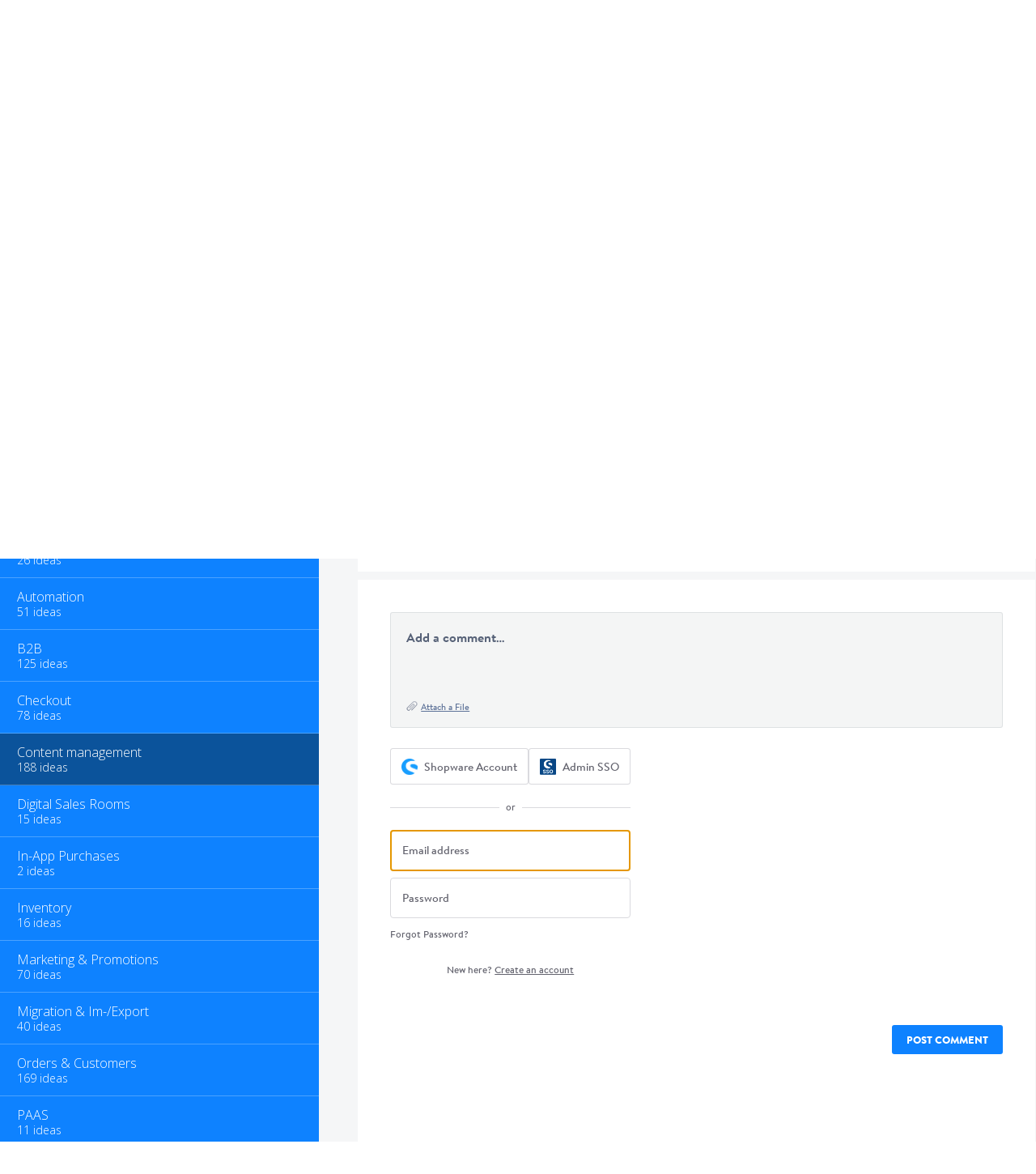

--- FILE ---
content_type: text/html; charset=utf-8
request_url: https://feedback.shopware.com/forums/942607-shopware-6-product-feedback-ideas/suggestions/46874254-no-space-between-unfilled-content-blocks-in-the-fr
body_size: 14371
content:
<!DOCTYPE html>
<html lang="en" class="ltr site3">
<head><script>(function(w,i,g){w[g]=w[g]||[];if(typeof w[g].push=='function')w[g].push(i)})
(window,'G-0FDHJSJLBY','google_tags_first_party');</script><script async src="/0u78/"></script>
			<script>
				window.dataLayer = window.dataLayer || [];
				function gtag(){dataLayer.push(arguments);}
				gtag('js', new Date());
				gtag('set', 'developer_id.dYzg1YT', true);
				gtag('config', 'G-0FDHJSJLBY');
			</script>
			
  <meta http-equiv="X-UA-Compatible" content="IE=Edge,chrome=1">
  <meta charset="utf-8">
  <title>No space between unfilled content blocks in the frontend – Have an idea? Share it!</title>
  <meta name="viewport" content="width=device-width, initial-scale=1">
  <meta name="csrf-param" content="authenticity_token" />
<meta name="csrf-token" content="ly5OxeVaUdszDmxcVfnNCQu9I_BUA2VFDp1wAplaL0MVlh2obPwX55LzMD51GKuQjWnItgYutQ4G7qUunTvwEQ" />
    <link rel="canonical" href="https://feedback.shopware.com/forums/942607-shopware-6-product-feedback-ideas/suggestions/46874254-no-space-between-unfilled-content-blocks-in-the-fr" />

    <script type="text/javascript">
    (function(window) {
      var methods = ['log', 'dir', 'trace'];
      
      if (typeof window.console === 'undefined') {
        window.console = {};
      }
      
      for (var i in methods) {
        if (!(methods[i] in window.console)) {          
          window.console[methods[i]] = function() {};
        }
      }
      
    }(window));    
  </script>

  <script>
    window.UserVoice || (window.UserVoice = []);
  </script>

    <link rel="alternate" type="application/json+oembed" href="https://feedback.shopware.com/api/v1/oembed.json?url=https%3A%2F%2Ffeedback.shopware.com%2Fforums%2F942607-shopware-6-product-feedback-ideas%2Fsuggestions%2F46874254-no-space-between-unfilled-content-blocks-in-the-fr" title="No space between unfilled content blocks in the frontend" />
  <link rel="alternate" type="text/xml+oembed" href="https://feedback.shopware.com/api/v1/oembed.xml?url=https%3A%2F%2Ffeedback.shopware.com%2Fforums%2F942607-shopware-6-product-feedback-ideas%2Fsuggestions%2F46874254-no-space-between-unfilled-content-blocks-in-the-fr" title="No space between unfilled content blocks in the frontend" />

  <meta property="og:title" content="No space between unfilled content blocks in the frontend"/>
  <meta property="og:description" content="We sometimes have the same layouts selected as templates in some categories. In a few category pages content blocks are not filled. But then there are big gaps. So if the content is empty, the space between the blocks should decrease automatically."/>
  <meta property="og:type" content="article"/>
  <meta property="og:url" content="https://feedback.shopware.com/forums/942607-shopware-6-product-feedback-ideas/suggestions/46874254-no-space-between-unfilled-content-blocks-in-the-fr"/>
  <meta property="og:image" content="https://s3.amazonaws.com/uploads.uservoice.com/logo/design_setting/843751/original/shopware_logo_blue-RGB_HOR.png?1669274336"/>
  <meta property="og:site_name" content="Have an idea? Share it!"/>


  

  <!--[if lt IE 7]>
    <link rel="stylesheet" href="https://assets.uvcdn.com/pkg/clients/site2/ie-6f6256efa8fcab0da2c5c83d6ccddaabe16fdd607b4f9e01ad9efe887b491c11.css" media="screen" />
  <![endif]-->

  <!--[if lt IE 9]>
    <script src="https://assets.uvcdn.com/pkg/clients/site2/lt_IE_9-5d621b8b38991dde7ef0c335fc7cc90426c625e325949517b23be2141b721a05.js"></script>
  <![endif]-->

  <style type="text/css">

  /*
  -----------------------------------------------------------
    Link color
  -----------------------------------------------------------
  */

  .uvCustomLink-color,
  a,
  .uvHelp,
  .uvTabSelect,
  .uvTab-dropdown .uvFieldPlaceholder,
  .uvModule-session .vcard .uvRememberMe a,
  .uvModule-session .uvModuleSection-signin a,
  .uvBreadcrumbs,
  .uvStyle-linkArrow {
    color: #0f76de;
  }

  .uvCustomLink-background,
  .uvTab-selected,
  .uvTab-selected .uvFieldSelect,
  .uvPagination .current {
    background-color: #0f76de;
  }

  /*
  -----------------------------------------------------------
    Primary color
  -----------------------------------------------------------
  */

  .uvCustomPrimary-color {
    color: #0f76de;
  }

  .uvCustomPrimary-background,
  .uvUserBadgeLabel {
    background-color: #0f76de;
  }

  /* Utility color classes */
      .color-primary {
        color: #0f76de !important;
      }
      .color-primary-bg {
        background-color: #0f76de !important;
      }
      .color-primary-border {
        border-color: #0f76de !important;
      }
      .color-secondary {
        color: #0f76de !important;
      }
      .color-secondary-bg {
        background-color: #0f76de !important;
      }
      .color-secondary-border {
        border-color: #0f76de !important;
      }
      .color-link {
        color: #0f76de !important;
      }
      .color-link-bg {
        background-color: #0f76de !important;
      }
      .color-link-border {
        border-color: #0f76de !important;
      }
      .color-background {
        color: #0f76de !important;
      }
      .color-background-bg {
        background-color: #0f76de !important;
      }
      .color-background-border {
        border-color: #0f76de !important;
      }

  .uvNavList .uvListItem-forum,
  .uvModule-session .uvUserNav a {
    color: #0f76de;
  }

  .uvStyle-button,
  .uv-article-page .uvSidebar .uvModule-helpdesk,
  .uvTab-selected,
  .uvField-votesXXX .uvField-votesXXX-selected,
  .uvField-votesXXX input[type=radio]:checked + label {
    background: #0f76de;
  }

  .uvIdeaVoteFormTrigger .uvIdeaVoteFormTriggerState-you_voted,
  .uvList-categories .uvListItem-categoriesTitle,
  .uvList-categories .uvListItem a {
    background: #169eff;
  }

  .impScoreButton.selected {
    background: #0f76de;
  }

  .uvStyle-button.uvIdeaVoteButtons-removevotes,
  .uvPagination a,
  .uvPagination span,
  .uvPagination em,
  .uvPagination .disabled,
  .uvIdeaVoteCount,
  .uvIdeaVoteCount strong,
  .uvIdeaTitle,
  .uvTab:hover,
  .uvTab:active,
  .uvTab:focus,
  .typeset h1,
  .typeset h2,
  .typeset h3,
  .typeset h4,
  .typeset h5,
  .uv-helpdesk-page .uvKbTopicTitle a {
    border-color: #0f76de;
  }

  .uv-helpdesk-page .uvKbTopic,
  .uvFaqList, .uvFaq,
  .uvIdea-show,
  .uvForumCreateIdea {
    border-color: #0f76de;
  }

  .forum-target:hover .forum-arrow, .forum-arrow::before,
  .forum-target:hover {
    color: #169eff;
    border-color: #169eff;
  }

  .uvStyle-button:hover {
    background-color: rgba(15,118,222,0.9);
  }

  .uvList-categories .uvListItem a:hover,
  .uvList-categories .uvListItem a:active,
  .uvList-categories .uvListItem a:focus,
  .uvList-categories .uvListItem.uvListItem-selected a {
    background-color: rgba(22,158,255,0.9);
  }

  .uvBody .forums .forum { border-color: #0f76de; }

  .uvTab.uvTab-selected {
    background-color: #0f76de!important
  }

  .uvCustomLink-background, .uvTab-selected,
  .uvTab-selected .uvFieldSelect,
  .uvPagination .current {
    background-color: #0f76de
  }

  .uvVoter.uvVoterMode-voted .uvIdeaVoteFormTriggerState-you_voted {
    background-color: #169eff
  }

  .uvUserProfile .uvIdea-list .uvIdeaMeta,
  .uvIdeaVoteBadge .uvIdeaVoteCount,
  .uvPageContainer mark,
  .uvPagination a {
    color: #0f76de
  }

  .stroke-primary svg {
    stroke: #0f76de!important
  }

  .uvField-idea svg, .uvField-search svg {
    fill: #0f76de!important
  }

  .uvCustomBackground-background-site3 {
    background-color: #169eff;
  }

  /*
  -----------------------------------------------------------
    Background color
  -----------------------------------------------------------
  */

  .uvCustomBackground-color {
    color: #169eff;
  }

  .uvCustomBackground-background {
    background-color: #169eff;
  }

  /*
  -----------------------------------------------------------
    Status colors
  -----------------------------------------------------------
  */

  .uvStyle-status-in-research {
    background-color: #189EFF;
    color: #FFF;
  }
  .uvStyle-status-planned {
    background-color: #FFB71C;
    color: #FFF;
  }
  .uvStyle-status-started {
    background-color: #4059F0;
    color: #FFF;
  }
  .uvStyle-status-declined {
    background-color: #E61717;
    color: #FFF;
  }
  .uvStyle-status-launched {
    background-color: #4BDB5C;
    color: #FFF;
  }
</style>


  <link rel="shortcut icon" href="https://www.shopware.com/seo/favicon.svg">

    <style type="text/css">
      /* Brandon */
@font-face {
  font-family: 'Brandon';
  src: local('Brandon Text Regular'), local('Brandon Regular'), local('Brandon'),
  url('https://assets.shopware.com/media/fonts/brandon/2D7E1D_7_0.woff2') format('woff2'),
  url('https://assets.shopware.com/media/fonts/brandon/2D7E1D_7_0.ttf') format('truetype');

  font-weight: 300;
  font-style: normal;
  font-display: swap;
}

@font-face {
  font-family: 'Brandon';
  src: local('Brandon Text Regular Italic'), local('Brandon Regular Italic'), local('Brandon'),
  url('https://assets.shopware.com/media/fonts/brandon/2D7E1D_6_0.woff2') format('woff2'),
  url('https://assets.shopware.com/media/fonts/brandon/2D7E1D_6_0.ttf') format('truetype');

  font-weight: 300;
  font-style: italic;
  font-display: swap;
}

@font-face {
  font-family: 'Brandon';
  src: local('Brandon Text Medium'), local('Brandon Medium'), local('Brandon'),
  url('https://assets.shopware.com/media/fonts/brandon/2D7E1D_8_0.woff2') format('woff2'),
  url('https://assets.shopware.com/media/fonts/brandon/2D7E1D_8_0.ttf') format('truetype');

  font-weight: 400;
  font-style: normal;
  font-display: swap;
}

@font-face {
  font-family: 'Brandon';
  src: local('Brandon Text Medium Italic'), local('Brandon Medium Italic'), local('Brandon'),
  url('https://assets.shopware.com/media/fonts/brandon/2D7E1D_B_0.woff2') format('woff2'),
  url('https://assets.shopware.com/media/fonts/brandon/2D7E1D_B_0.ttf') format('truetype');

  font-weight: 400;
  font-style: italic;
  font-display: swap;
}

@font-face {
  font-family: 'Brandon';
  src: local('Brandon Text Bold'), local('Brandon Bold'), local('Brandon'),
  url('https://assets.shopware.com/media/fonts/brandon/2D7E1D_1_0.woff2') format('woff2'),
  url('https://assets.shopware.com/media/fonts/brandon/2D7E1D_1_0.ttf') format('truetype');

  font-weight: 600;
  font-style: normal;
  font-display: swap;
}

@font-face {
  font-family: 'Brandon';
  src: local('Brandon Text Bold Italic'), local('Brandon Bold Italic'), local('Brandon'),
  url('https://assets.shopware.com/media/fonts/brandon/2D7E1D_0_0.woff2') format('woff2'),
  url('https://assets.shopware.com/media/fonts/brandon/2D7E1D_0_0.ttf') format('truetype');

  font-weight: 600;
  font-style: italic;
  font-display: swap;
}

@font-face {
  font-family: 'Brandon';
  src: local('Brandon Text Black'), local('Brandon Black'), local('Brandon'),
  url('https://assets.shopware.com/media/fonts/brandon/2D7E1D_3_0.woff2') format('woff2'),
  url('https://assets.shopware.com/media/fonts/brandon/2D7E1D_3_0.ttf') format('truetype');

  font-weight: 800;
  font-style: normal;
  font-display: swap;
}

@font-face {
  font-family: 'Brandon';
  src: local('Brandon Text Black Italic'), local('Brandon Black Italic'), local('Brandon'),
  url('https://assets.shopware.com/media/fonts/brandon/2D7E1D_2_0.woff2') format('woff2'),
  url('https://assets.shopware.com/media/fonts/brandon/2D7E1D_2_0.ttf') format('truetype');

  font-weight: 800;
  font-style: italic;
  font-display: swap;
}


.site3 .uv-forum .uvRow {
  max-width: 1360px;
}
.sc-uv-sign-in-h .uv-auth-sso-buttons-container.grid.sc-uv-sign-in {
display: flex;
}
.sc-uv-auth-h .uv-auth-container.sc-uv-auth {
max-width: fit-content;
}

.site3 body {
    font-family: 'Brandon', 'Open Sans', 'Helvetica Neue', 'Helvetica', sans-serif;
}

.site3 .uvPageHeader .uvPageTitle { 
    font-size: 56px;
    color: #1C2431;
}

.site3 h1 {
    font-size: 36px !important;
    line-height: normal !imprtant;
}

/* Kategorien */
.uvList.uvList-categories .uvListItem-categoriesTitle {
    background-color: #0E82FF;
    text-decoration: none !important;
}

.uvList.uvList-categories .uvListItem a {
    background-color: #0E82FF;
    text-decoration: none !important;
    font-weight: 200 !important;
    border-bottom: 1px solid rgba(255, 255, 255, 0.25) !important;
}

.uvList.uvList-categories .uvListItem a:hover {
    background-color: #0B539B;
}

.uvList.uvList-categories .uvListItem.uvListItem-selected a {
    background-color: #0B539B;
}

.uvList.uvList-categories .uvListItem-categoriesTitle,
.uvList.uvList-categories .uvListItem span {
    font-size: 14px;
    font-weight: 200 !important;
}

/* idea share */
article .uvForumCreateIdea.color-link-border {
    border-color: #0E82FF !important;
} 

/* Reiter über den Artikeln */
.uvForumFilter.uvForumFilter-hot .uvTab.uvTab-selected {
    background-color: #0E82FF !important;
}

/* Statusleitste */
.uvTabsLeft .uvTab.uvTab-dropdown.uvField  {
    border-color: #ADBCD1;
    border-width: 1px;
    border-radius: 6px;
}

/* Voted */
.uvVoter.uvVoterMode-voted .uvIdeaVoteFormTriggerState-you_voted {
    background-color: #57D9A3;
}

.site3 .uvTabsLeft .uvTab {
    border-color: #D1DAE5;
}

.site3 .uvTabsLeft .uvForumFilter-new .uvTab {
    border-radius: 0 6px 6px 0 !important;
    border-width: 1px 1px 1px 0;
    border-color: #D1DAE5;
}

.site3 .uvTabsLeft .uvForumFilter-hot .uvTab {
    border-radius: 6px 0 0 6px !important;
    border-width: 1px;
}

.site3 .uvTabsLeft .uvForumFilter-top .uvTab {
    border-width: 1px 1px 1px 0;
    border-color: #D1DAE5;
}

/* Artikel */
.uvIdeaTitle.uvCustomLink-color {
    color: #0E82FF;
}

.uvIdeaDescription, .typeset {
    font-weight: 350;
}

.uvStyle-button {
    background-color: #0E82FF;
}

.uvStyle-button:hover {
    background-color: #005FCC;
}

/* Pagination */
.uvForumIndex .uvPagination.uvCustomPrimary-color em {
    background-color: #0E82FF;
    border-radius: 3px;
}

.uvForumIndex .uvPagination.uvCustomPrimary-color a {
    color: #607182bf;
    border: none;
}

.uvForumIndex .uvPagination.uvCustomPrimary-color span {
    color: #607182bf;
    border: none;
}

/*Unterseite*/
/*Input und Button Text*/
.uv-auth-container .uv-auth-inline-container .sc-uv-authbutton input, optgroup, select, textarea {
    font-family: 'Brandon', 'Open Sans', 'Helvetica Neue', 'Helvetica', sans-serif;
}

form .sc-uv-auth {
    font-family: 'Brandon', 'Open Sans', 'Helvetica Neue', 'Helvetica', sans-serif;
}

/*Kommentare*/
.uvUserActionBody  {
    font-weight: 350;
}

.site3 .uvList-ideas .uvIdeaDescription .typeset > * {
    font-size: inherit;
}

.site3 .uvList-ideas .uvIdeaDescription .typeset > *:is(h1, h2, h3, h4, h5, h6) {
    font-weight: inherit;
}

.site3 div.uvForumMessage {
    font-weight: 300;
}

.site3 .uvStyle-status-launched {
    background-color: #57D9A3 !important;
}

.site3 .uvStyle-status-planned {
    background-color: #FFD700 !important;
}

.site3 header pre {
    display: block !important;
}

.site3 header pre {
	display: block !important;
	background: radial-gradient(61.07% 100% at 82.26% 0, rgba(24, 192, 244, .04) 0, hsla(0, 0%, 100%, 0) 100%), radial-gradient(61.07% 100% at 12.62% 0, rgba(118, 230, 205, .07) 0, hsla(0, 0%, 100%, 0) 100%), #fff;
	border-radius: 10px !important;
	border: 1px solid rgb(209, 218, 229) !important;
	padding: 35px !important;
	box-shadow: rgba(0, 0, 0, 0.25) 0px 5px 15px -10px;
	white-space: normal !important;
	font-family: inherit !important;
	font-size: inherit !important;
}

.site3.maxw_1024 header pre,
.site3.maxw_1152 header pre,
.site3.maxw_1280 header pre,
.site3.maxw_1440 header pre,
.site3.maxw_1680 header pre,
.site3.maxw_1920 header pre,
.site3.maxw_2560 header pre {
	display: block !important;
	float: right;
	width: 35%;
	margin-left: 2.8em;
}

.site3 header pre b {
	font-size: 24px;
	display: block;
	margin-bottom: 1em;
}

.site3 header pre a {
	display: block;
	width: 200px;
	margin: 1em auto 1em auto;
	background-color: rgb(8, 112, 255);
	border-radius: 6px;
	color: #FFF;
	font-weight: 400;
	padding: 8px 12px;
	font-size: 14px;
	text-align: center;
	text-decoration: none !important;
}

.site3 header pre a:hover {
	background-color: rgb(0, 95, 204);
}

/* Newsletter page (no identifier) */
.content > .wrapper > header > a > img {
    max-width: 200px;
}

.content > .wrapper > .typeset h2 {
    margin-bottom: 24px;
}

.content > .wrapper > .typeset h2 ~ p .flat-button {
    text-decoration: none;
}
    </style>

  <link rel="stylesheet" href="/auth-component/uv-auth/uv-auth.css">
<script type="module" src="/auth-component/uv-auth/uv-auth.esm.js"></script>
<script nomodule src="/auth-component/uv-auth/uv-auth.js"></script>

  <script src="https://js.pusher.com/8.3.0/pusher.min.js"></script>
  <script>
    window.UV_PUSHER_APP_KEY = '697328be2c49905dd5c6';
    window.UV_PUSHER_APP_CLUSTER = 'mt1';
  </script>



    <link rel="stylesheet" href="/web-portal-components/static/styles/site3.css">
  <script type="module" src="/web-portal-components/wp-components/wp-components.esm.js"></script>
<script nomodule src="/web-portal-components/wp-components/wp-components.js"></script>

</head>

<body class="uv-primaryColor-dark uv-locale-en uv-direction-ltr uv-forum uv-forum-942607 uv-no-user uv-suggestion-page">
  <a class="show-on-focus uvCustomPrimary-background" href="#start-of-content">Skip to content</a>
  <wp-loading>

  <div id="fb-root"></div>
  <div class="uvPageContainer">

    <header class="uvContainer uvMasthead">
  <div class="uvRow">

    <div class="uvMastheadWrapper">
      
        <a class="uvMastheadHomeLink" href="/" title="Have an idea? Share it!">
          <img class="uvMastheadLogo" src="https://s3.amazonaws.com/uploads.uservoice.com/logo/design_setting/843751/original/shopware_logo_blue-RGB_HOR.png?1669274336" alt="shopware AG">
        </a>
      
    </div>

    <div class="uvModule uvModule-session uvAuthModule" aria-live="polite" aria-relevant="additions removals">
  <section class="uvModuleSection uvModuleSection-userbox uvModuleSection-signin">
        <p class="uvStyle-signin">
      New and returning users may <a href="/signin">sign in</a>
        <wp-icon icon="user" class="color-link align-text-bottom"></wp-icon>
    </p>

    
<uv-auth
  id="uv-signin-1508"
  class=""
  locale="en"
  
  
  social-first
  data-type="StandaloneSignin"
  data-options="{&quot;subclass&quot;:&quot;StandaloneSignin&quot;,&quot;show_login&quot;:true,&quot;header&quot;:&quot;\u003ch2\u003eWe&#39;re glad you&#39;re here\u003c/h2\u003e\u003cp\u003ePlease sign in to leave feedback\u003c/p\u003e&quot;}"
  
  
>
  <h2>We're glad you're here</h2><p>Please sign in to leave feedback</p>
</uv-auth>
<script type="text/javascript">
  var uvAuthElement = document.getElementById("uv-signin-1508");
  uvAuthElement.subdomainSettings = {"disable_uservoice_auth":false,"password_auth_required":true,"auth_providers":[{"preset_name":"oidc","url":"https://feedback.shopware.com/auth/oidc?from=popup\u0026provider=101576","button_label":"Shopware Account","icon_url":"https://s3.amazonaws.com/uploads.uservoice.com/assets/245/978/285/original/favicon_32x32-%20sw.png?X-Amz-Algorithm=AWS4-HMAC-SHA256\u0026X-Amz-Credential=AKIAXKFPEGD3JPOGUECX%2F20260123%2Fus-east-1%2Fs3%2Faws4_request\u0026X-Amz-Date=20260123T045414Z\u0026X-Amz-Expires=900\u0026X-Amz-SignedHeaders=host\u0026X-Amz-Signature=826fbf33ff61b94a6c0aea696df88d2a32553dfb34a66ada901c182540669f11"},{"preset_name":"sso","url":"https://feedback.shopware.com/saml/init?provider=102234","button_label":"Admin SSO","icon_url":"https://s3.amazonaws.com/uploads.uservoice.com/assets/246/516/663/original/UV%20SSO%20Icon%20QubeUV-SSO-Icon.png?X-Amz-Algorithm=AWS4-HMAC-SHA256\u0026X-Amz-Credential=AKIAXKFPEGD3JPOGUECX%2F20260123%2Fus-east-1%2Fs3%2Faws4_request\u0026X-Amz-Date=20260123T045414Z\u0026X-Amz-Expires=900\u0026X-Amz-SignedHeaders=host\u0026X-Amz-Signature=b48a0a06b1731b301754256d915072944b3486a96684dce7285f313f5166eca5"}],"logo_path":"/logo/logo/design_setting/843751/original/shopware_logo_blue-RGB_HOR.png","form_text":{"loading":"Loading","cancel":"Cancel","region_label":"Sign in to UserVoice","email_label":"Email address","email_placeholder":"Email address","password_label":"Password","password_placeholder":"Password","name_label":"Display name (optional)","name_placeholder":"Your name","tos_checkbox_label_html":"I agree to the \u003ca href=\"/tos\" target=\"_blank\" rel=\"external\" title=\"Opens in new window\" class=\"color-link\"\u003eterms of service\u003c/a\u003e","tos_checkbox_title":"Terms of Service","gdpr_checkbox_label":"I agree to the storage of my email address, name, and IP address. This information and any feedback I provide may be used to inform product decisions and to notify me about product updates. (You can opt-out at any time.)","gdpr_checkbox_title":"Required Consent","remember_me_checkbox_label":"Remember me","remember_me_checkbox_title":"Remember Me","show_more_label":"Show more login options","show_less_label":"Show fewer login options","submit_signin_label":"Sign in","submit_create_label":"Sign up","email_invalid_error":"Please enter a valid email address.","password_required_error":"Please enter your password.","terms_invalid_error":"You must accept the terms to continue.","generic_error":"Something went wrong!","browser_error":"Cookie access is needed in order to sign you in. Please update your privacy settings to enable cross-site tracking or try using a different browser.","permissions_error":"You do not have the necessary permissions to access this content.","not_signed_in_error":"Sign in required to continue","success_heading":"Hooray!","success_message":"You're in, getting your page ready.","create_password_placeholder":"Create Password","verify_email_label":"Verify Email","set_password_label":"Set Password","verify_email_reset_pw_helper_text":"We need to verify your email first before resetting your password","verify_email_create_account_helper_text":"We need to verify your email first before creating your account","set_password_title":"Set a new password","first_things_first_title":"First things first!","confirm_password_placeholder":"Confirm Password","confirm_password_label":"Confirm Password","create_account_label":"Create Account","create_account_title":"Let's create your account!","password_invalid_error":"Please enter a valid password.","password_match_error":"Passwords must match.","change_password_label":"Change Password","go_to_login_label":"Go to login","go_to_settings_label":"Go to settings","current_password_placeholder":"Current Password","password_character_minimum":"Password needs at least 8 characters","password_upper_lower_case_required":"It must have at least one lower and one upper case character","password_symbol_required":"It needs at least one symbol ($, !, @, _, *, etc)","password_number_required":"Password must include one number or more","reset_password_label":"Reset Password","new_password_label":"New Password","password_in_email_error":"Your password cannot appear in your email address.","email_in_password_error":"Your email address cannot appear in your password.","username_in_password_error":"Your email username cannot appear in your password.","need_account_prompt":"New here?","need_account_cta":"Create an account","forgot_password":"Forgot Password?","confirm_email_header":"Check your email","confirm_email_body":"Confirm your email using the link sent to","confirm_email_footer":"Keep this box open and come back once you're done!","or":"or"}};
</script>
<div class="uvSignin-uv-auth">
  <div class="uvField uvField-logged_in uvField-first">
    <span>
      Signed in as <span class="logged_in_as"></span>
      (<a href="/logout">Sign out</a>)
    </span>
  </div>
</div>

      <div class="uvFormFlash uvFormFlash-error" tabindex="0">
    <div class="uvFormFlashMessage"></div>
    <a class="uvFormFlashClose" href="#close">Close</a>
  </div>

  <div class="uvFormFlash uvFormFlash-info" tabindex="0">
    <div class="uvFormFlashMessage"></div>
    <a class="uvFormFlashClose" href="#close">Close</a>
  </div>

  </section>
</div>


  </div>
</header>

    





  <div class="uvRow">
    <header class="uvPageHeader">
  
  <div class="uvBreadcrumbs">
    <a href="/forums/942607-shopware-6-product-feedback-ideas">&larr; Shopware 6 - Product Feedback &amp; Ideas</a>
  </div>
  <h1 class="uvPageTitle">What idea would you like to share with us?</h1>

  
</header>

  </div>

<div class="uvContainer uvBody">
  <div class="uvForumsBackground uvSoftGrayBackground"></div>
  <div class="uvRow ">
    <div class="uvCol-4 uvSidebar uvForumSidebar ">
      
  
    <div class="uvModule uvModule-feedback">
      <header class="uvModuleHeader" style="display: none;">
        <h1 class="uvCustomPrimary-color"><span class="uvModuleTriggerTwirl"></span> Feedback</h1>
      </header>


      <section class="uvModuleSection uvModuleSection-categories">
          <h2 class="uvModuleSectionHeader uvCustomPrimary-color">
            <span class="uvHeader-previousForum">
              <a href="/forums/942607-shopware-6-product-feedback-ideas">Shopware 6 - Product Feedback &amp; Ideas</a>: 
            </span>
              <a href="/forums/942607-shopware-6-product-feedback-ideas/suggestions/46874254-no-space-between-unfilled-content-blocks-in-the-fr?category_id=443869">
                Content management
              </a>
            </a>
          </h2>
        <h3 class="sr-only">Categories</h3>
        <ul class="uvList uvList-categories" aria-label="Categories">
            <li class="uvListItem uvListItem-categoriesTitle" aria-hidden="true" focusable="false">CATEGORIES</li>
          <li class="uvListItem " >
            <a href="/forums/942607-shopware-6-product-feedback-ideas">All ideas</a>
          </li>
          <li class="uvListItem uvForumFilter-user">
            <a href="/forums/942607-shopware-6-product-feedback-ideas/filters/my_feedback">My feedback</a>
          </li>
            <li class="uvListItem uvListItem-category " >
              <a href="/forums/942607-shopware-6-product-feedback-ideas?category_id=520842" title="View all ideas in category AI">AI</a>
                <span class="uvListItemFooter uvStyle-count">11 ideas</span>
            </li>
            <li class="uvListItem uvListItem-category " >
              <a href="/forums/942607-shopware-6-product-feedback-ideas?category_id=443890" title="View all ideas in category Analytics &amp; Dashboards">Analytics &amp; Dashboards</a>
                <span class="uvListItemFooter uvStyle-count">20 ideas</span>
            </li>
            <li class="uvListItem uvListItem-category " >
              <a href="/forums/942607-shopware-6-product-feedback-ideas?category_id=465904" title="View all ideas in category App System">App System</a>
                <span class="uvListItemFooter uvStyle-count">26 ideas</span>
            </li>
            <li class="uvListItem uvListItem-category " >
              <a href="/forums/942607-shopware-6-product-feedback-ideas?category_id=443902" title="View all ideas in category Automation">Automation</a>
                <span class="uvListItemFooter uvStyle-count">51 ideas</span>
            </li>
            <li class="uvListItem uvListItem-category " >
              <a href="/forums/942607-shopware-6-product-feedback-ideas?category_id=443887" title="View all ideas in category B2B">B2B</a>
                <span class="uvListItemFooter uvStyle-count">125 ideas</span>
            </li>
            <li class="uvListItem uvListItem-category " >
              <a href="/forums/942607-shopware-6-product-feedback-ideas?category_id=448399" title="View all ideas in category Checkout">Checkout</a>
                <span class="uvListItemFooter uvStyle-count">78 ideas</span>
            </li>
            <li class="uvListItem uvListItem-category uvListItem-selected" aria-current=&quot;page&quot;>
              <a href="/forums/942607-shopware-6-product-feedback-ideas?category_id=443869" title="View all ideas in category Content management">Content management</a>
                <span class="uvListItemFooter uvStyle-count">188 ideas</span>
            </li>
            <li class="uvListItem uvListItem-category " >
              <a href="/forums/942607-shopware-6-product-feedback-ideas?category_id=462985" title="View all ideas in category Digital Sales Rooms">Digital Sales Rooms</a>
                <span class="uvListItemFooter uvStyle-count">15 ideas</span>
            </li>
            <li class="uvListItem uvListItem-category " >
              <a href="/forums/942607-shopware-6-product-feedback-ideas?category_id=524249" title="View all ideas in category In-App Purchases">In-App Purchases</a>
                <span class="uvListItemFooter uvStyle-count">2 ideas</span>
            </li>
            <li class="uvListItem uvListItem-category " >
              <a href="/forums/942607-shopware-6-product-feedback-ideas?category_id=443863" title="View all ideas in category Inventory">Inventory</a>
                <span class="uvListItemFooter uvStyle-count">16 ideas</span>
            </li>
            <li class="uvListItem uvListItem-category " >
              <a href="/forums/942607-shopware-6-product-feedback-ideas?category_id=443908" title="View all ideas in category Marketing &amp; Promotions">Marketing &amp; Promotions</a>
                <span class="uvListItemFooter uvStyle-count">70 ideas</span>
            </li>
            <li class="uvListItem uvListItem-category " >
              <a href="/forums/942607-shopware-6-product-feedback-ideas?category_id=443896" title="View all ideas in category Migration &amp; Im-/Export">Migration &amp; Im-/Export</a>
                <span class="uvListItemFooter uvStyle-count">40 ideas</span>
            </li>
            <li class="uvListItem uvListItem-category " >
              <a href="/forums/942607-shopware-6-product-feedback-ideas?category_id=443866" title="View all ideas in category Orders &amp; Customers">Orders &amp; Customers</a>
                <span class="uvListItemFooter uvStyle-count">169 ideas</span>
            </li>
            <li class="uvListItem uvListItem-category " >
              <a href="/forums/942607-shopware-6-product-feedback-ideas?category_id=520767" title="View all ideas in category PAAS">PAAS</a>
                <span class="uvListItemFooter uvStyle-count">11 ideas</span>
            </li>
            <li class="uvListItem uvListItem-category " >
              <a href="/forums/942607-shopware-6-product-feedback-ideas?category_id=513200" title="View all ideas in category PayPal &amp; Braintree">PayPal &amp; Braintree</a>
                <span class="uvListItemFooter uvStyle-count">10 ideas</span>
            </li>
            <li class="uvListItem uvListItem-category " >
              <a href="/forums/942607-shopware-6-product-feedback-ideas?category_id=443881" title="View all ideas in category Products, Prices &amp; Properties">Products, Prices &amp; Properties</a>
                <span class="uvListItemFooter uvStyle-count">219 ideas</span>
            </li>
            <li class="uvListItem uvListItem-category " >
              <a href="/forums/942607-shopware-6-product-feedback-ideas?category_id=507674" title="View all ideas in category SAAS">SAAS</a>
                <span class="uvListItemFooter uvStyle-count">1 idea</span>
            </li>
            <li class="uvListItem uvListItem-category " >
              <a href="/forums/942607-shopware-6-product-feedback-ideas?category_id=443884" title="View all ideas in category Sales Channels">Sales Channels</a>
                <span class="uvListItemFooter uvStyle-count">41 ideas</span>
            </li>
            <li class="uvListItem uvListItem-category " >
              <a href="/forums/942607-shopware-6-product-feedback-ideas?category_id=443893" title="View all ideas in category Search">Search</a>
                <span class="uvListItemFooter uvStyle-count">37 ideas</span>
            </li>
            <li class="uvListItem uvListItem-category " >
              <a href="/forums/942607-shopware-6-product-feedback-ideas?category_id=443899" title="View all ideas in category SEO">SEO</a>
                <span class="uvListItemFooter uvStyle-count">23 ideas</span>
            </li>
            <li class="uvListItem uvListItem-category " >
              <a href="/forums/942607-shopware-6-product-feedback-ideas?category_id=466483" title="View all ideas in category Shopware Account">Shopware Account</a>
                <span class="uvListItemFooter uvStyle-count">10 ideas</span>
            </li>
            <li class="uvListItem uvListItem-category " >
              <a href="/forums/942607-shopware-6-product-feedback-ideas?category_id=506177" title="View all ideas in category Shopware Store">Shopware Store</a>
                <span class="uvListItemFooter uvStyle-count">7 ideas</span>
            </li>
            <li class="uvListItem uvListItem-category " >
              <a href="/forums/942607-shopware-6-product-feedback-ideas?category_id=443878" title="View all ideas in category System &amp; Settings">System &amp; Settings</a>
                <span class="uvListItemFooter uvStyle-count">178 ideas</span>
            </li>
            <li class="uvListItem uvListItem-category " >
              <a href="/forums/942607-shopware-6-product-feedback-ideas?category_id=510119" title="View all ideas in category User Experience">User Experience</a>
                <span class="uvListItemFooter uvStyle-count">35 ideas</span>
            </li>
            <li class="uvListItem uvListItem-category " >
              <a href="/forums/942607-shopware-6-product-feedback-ideas?category_id=443905" title="View all ideas in category Other">Other</a>
                <span class="uvListItemFooter uvStyle-count">95 ideas</span>
            </li>
        </ul>
      </section>
    </div>




<div class="uvModule uvModule-mainSidebar">

  <header class="uvModuleHeader hide">
    <!-- Header should be present for screenreaders, but hidden, we need an accessible class for this -->
    <h1 class="forum-title hidden">
    </h1>
    <!-- end -->
  </header>

  <section class="uvModuleSection uvModuleSection-search">
    <form action="/api/v1/search?weight_minimum=40&lang=en">
      <div class="uvField uvField-search uvSidebarSearch">
        <label class="uvFieldInner" for="combined_search_sidebar">
        <!-- this should be a search for knowledgebase and helpdesk. -->
          <span class="uvFieldPlaceholder">Search</span>
          <input class="uvFieldText" name="query" type="text" id="combined_search_sidebar" role="combobox" aria-autocomplete="list" aria-controls="uv-idea-searchResults" aria-expanded="false"/>

          <script type="text/x-jquery-tmpl" id="uvSearch-template-articles">
            <h4 class="uvNavListItemSubtitle">${total_articles} {{if total_articles > 1}}articles{{else}}article{{/if}}</h4>
            <ul class="uvList uvList-searchResults">
              {{each(i, article) articles}}
                <li class="uvListItem uvListItem-searchResult" data-search-weight="${article.weight}">
                  <a href="${article.path}">${article.question}</a>
                </li>
              {{/each}}
            </ul>
            {{if more_articles}}
              <p class="uvSearch-more-results"><a href="/search?filter=articles&query=${response_data.query}">More articles &rarr;</a></p>
            {{/if}}
          </script>

          <script type="text/x-jquery-tmpl" id="uvSearch-template-ideas">
            <h4 id="uvSearch-results-label" class="uvNavListItemSubtitle">${total_suggestions} {{if total_suggestions > 1}}ideas{{else}}idea{{/if}}</h4>
            <ul id="uv-idea-searchResults" class="uvList uvList-searchResults" aria-labledby="uvSearch-results-label">
              {{each(i, idea) suggestions}}
                <li class="uvListItem uvListItem-searchResult" data-search-weight="${idea.weight}" role="option">
                {{if idea.status && idea.status.name}}
                  <em class="uvStyle-status uvStyle-status-${idea.status.key}"
                      title="This idea is ${idea.status.name} ${$.tmplHelpers.toLocalDate(idea.updated_at, '- updated %date%')}">${idea.status.name}</em>
                {{/if}}
                  <a href="${idea.path}" tabindex="-1">
                    ${idea.title}
                  </a>
                </li>
              {{/each}}
            </ul>
            {{if more_suggestions}}
              <p class="uvSearch-more-results"><a href="/search?filter=ideas&query=${response_data.query}">More ideas &rarr;</a></p>
            {{/if}}
          </script>

          <script type="text/x-jquery-tmpl" id="uvSearch-template-title">
            {{if searching}}
              Searching&hellip;
            {{else}}
              <a href="/search?filter=merged&query=${query}">Search results</a>
            {{/if}}
          </script>
        </label>
          <button class="uvFieldButton uvStyle-button" type="submit">
            <wp-icon icon="search-site3" size="large" class="search-icon" aria-hidden="true" tabindex="-1" focusable="false"></wp-icon>
            <span class="uvFieldButtonImage-sidebar">Search</span>
          </button>
        <div class="uvFieldEtc uvFieldEtc-thinking">(thinking…)</div>
        <button type="reset" class="uvFieldEtc uvFieldEtc-reset">Reset</button>
      </div>
    </form>
    <ul class="uvNavList">
      <li class="uvNavListItem uvNavListItem-search uvSearch-results-container" style="display: none;">
        <h2 class="uvNavListItemTitle uvSearch-results-title uvCustomPrimary-color" aria-live="polite">
          Searching&hellip;
        </h2>
        <div id="uvSearch-results-ideas" class="uvSearchResults uvSearchResults-ideas" role="listbox"></div>
        <p class="uvNoResults" aria-live="polite">No results.</p>
        <a href="/forums/942607-shopware-6-product-feedback-ideas" class="uvSearch-results-clear">Clear search results</a>
      </li>
    </ul>
  </section>

  <section class="uvModuleSection">
    <ul class="uvNavList">





    </ul>
  </section>

</div>


    </div>
    <div class="uvCol-last uvCol-8">
      <div id="start-of-content" tabindex="-1"></div>

      <!-- Idea -->


        <article class="uvIdea uvIdea-show color-link-border">
          <div class="uvIdeaHeader">
  <h1 class="uvIdeaTitle color-link">
    
      No space between unfilled content blocks in the frontend
  </h1>
    <div class="uvIdeaDescription typeset">
      
        <div class="typeset"><p>We sometimes have the same layouts selected as templates in some categories. In a few category pages content blocks are not filled. But then there are big gaps. So if the content is empty, the space between the blocks should decrease automatically.</p>
</div>
    </div>
  
</div>

          <div class="uvIdeaVoteBadge">
              <div class="uvIdeaVoteCount" data-id="46874254">
                <strong>2</strong>
                <span> votes</span>
              </div>
            


<div uvSuggestionId="46874254" class="uvVoter uvVoter-logged_out uvVoterMode-voteable uvVoterStatus-open uvVoteLimit-unlimited" data-closed-reason="">
  <form novalidate class="uvIdeaVoteForm" onsubmit="return false;" method="post" action="" data-forum_id="942607" data-suggestion_id="46874254" >
    <input type="hidden" name="channel" value="portal"></input>
    <!-- Update to show number of votes cast -->
    <span class="uvIdeaVoteFormTrigger">
      <button class="uvIdeaVoteFormTriggerState-no_votes uvStyle-button">Vote</button>
      <button class="uvIdeaVoteFormTriggerState-you_voted uvStyle-button uvStyle-button-selected" id="uvIdeaVoteFormTriggerState-you_voted-46874254" data-singular="Voted!" data-plural="Voted!"></button>
      <button class="uvIdeaVoteFormTriggerState-out_of_votes uvStyle-button uvStyle-button-disabled uvTip" disabled title="You're out of votes">Vote</button>
      <button class="uvIdeaVoteFormTriggerState-voting_closed uvStyle-button uvStyle-button-disabled uvTip" disabled title="Voting has closed">Vote</button>

        <input type="hidden" name="to" value="1"></input>
    </span>
    <!--- end -->

    <div class="uvIdeaVoteFormToggle">
      <fieldset class="uvIdeaVoteFormFieldset">
        <div class="uvVoterSigninArea">
          
<uv-auth
  id="uv-signin-1455"
  class=""
  locale="en"
  mode=inline
  
  social-first
  data-type=""
  data-options="{&quot;display_logged_in&quot;:&quot;hidden&quot;,&quot;social_auth_only&quot;:false,&quot;custom_signin&quot;:true,&quot;inline_form_mode&quot;:true,&quot;show_login&quot;:true,&quot;header&quot;:&quot;\u003ch2\u003eWe&#39;re glad you&#39;re here\u003c/h2\u003e\u003cp\u003ePlease sign in to leave feedback\u003c/p\u003e&quot;}"
  
  
>
  <h2>We're glad you're here</h2><p>Please sign in to leave feedback</p>
</uv-auth>
<script type="text/javascript">
  var uvAuthElement = document.getElementById("uv-signin-1455");
  uvAuthElement.subdomainSettings = {"disable_uservoice_auth":false,"password_auth_required":true,"auth_providers":[{"preset_name":"oidc","url":"https://feedback.shopware.com/auth/oidc?from=popup\u0026provider=101576","button_label":"Shopware Account","icon_url":"https://s3.amazonaws.com/uploads.uservoice.com/assets/245/978/285/original/favicon_32x32-%20sw.png?X-Amz-Algorithm=AWS4-HMAC-SHA256\u0026X-Amz-Credential=AKIAXKFPEGD3JPOGUECX%2F20260123%2Fus-east-1%2Fs3%2Faws4_request\u0026X-Amz-Date=20260123T045413Z\u0026X-Amz-Expires=900\u0026X-Amz-SignedHeaders=host\u0026X-Amz-Signature=cc81d2bb7fccc7aebc378828c91d69864308f6ed77296dd45956c27593fcc6a8"},{"preset_name":"sso","url":"https://feedback.shopware.com/saml/init?provider=102234","button_label":"Admin SSO","icon_url":"https://s3.amazonaws.com/uploads.uservoice.com/assets/246/516/663/original/UV%20SSO%20Icon%20QubeUV-SSO-Icon.png?X-Amz-Algorithm=AWS4-HMAC-SHA256\u0026X-Amz-Credential=AKIAXKFPEGD3JPOGUECX%2F20260123%2Fus-east-1%2Fs3%2Faws4_request\u0026X-Amz-Date=20260123T045413Z\u0026X-Amz-Expires=900\u0026X-Amz-SignedHeaders=host\u0026X-Amz-Signature=2f1ce20e5753aa08c12fa5a49f5e4a31bc6a3a86d0ca8c0eafbf32c8241446c7"}],"logo_path":"/logo/logo/design_setting/843751/original/shopware_logo_blue-RGB_HOR.png","form_text":{"loading":"Loading","cancel":"Cancel","region_label":"Sign in to UserVoice","email_label":"Email address","email_placeholder":"Email address","password_label":"Password","password_placeholder":"Password","name_label":"Display name (optional)","name_placeholder":"Your name","tos_checkbox_label_html":"I agree to the \u003ca href=\"/tos\" target=\"_blank\" rel=\"external\" title=\"Opens in new window\" class=\"color-link\"\u003eterms of service\u003c/a\u003e","tos_checkbox_title":"Terms of Service","gdpr_checkbox_label":"I agree to the storage of my email address, name, and IP address. This information and any feedback I provide may be used to inform product decisions and to notify me about product updates. (You can opt-out at any time.)","gdpr_checkbox_title":"Required Consent","remember_me_checkbox_label":"Remember me","remember_me_checkbox_title":"Remember Me","show_more_label":"Show more login options","show_less_label":"Show fewer login options","submit_signin_label":"Sign in","submit_create_label":"Sign up","email_invalid_error":"Please enter a valid email address.","password_required_error":"Please enter your password.","terms_invalid_error":"You must accept the terms to continue.","generic_error":"Something went wrong!","browser_error":"Cookie access is needed in order to sign you in. Please update your privacy settings to enable cross-site tracking or try using a different browser.","permissions_error":"You do not have the necessary permissions to access this content.","not_signed_in_error":"Sign in required to continue","success_heading":"Hooray!","success_message":"You're in, getting your page ready.","create_password_placeholder":"Create Password","verify_email_label":"Verify Email","set_password_label":"Set Password","verify_email_reset_pw_helper_text":"We need to verify your email first before resetting your password","verify_email_create_account_helper_text":"We need to verify your email first before creating your account","set_password_title":"Set a new password","first_things_first_title":"First things first!","confirm_password_placeholder":"Confirm Password","confirm_password_label":"Confirm Password","create_account_label":"Create Account","create_account_title":"Let's create your account!","password_invalid_error":"Please enter a valid password.","password_match_error":"Passwords must match.","change_password_label":"Change Password","go_to_login_label":"Go to login","go_to_settings_label":"Go to settings","current_password_placeholder":"Current Password","password_character_minimum":"Password needs at least 8 characters","password_upper_lower_case_required":"It must have at least one lower and one upper case character","password_symbol_required":"It needs at least one symbol ($, !, @, _, *, etc)","password_number_required":"Password must include one number or more","reset_password_label":"Reset Password","new_password_label":"New Password","password_in_email_error":"Your password cannot appear in your email address.","email_in_password_error":"Your email address cannot appear in your password.","username_in_password_error":"Your email username cannot appear in your password.","need_account_prompt":"New here?","need_account_cta":"Create an account","forgot_password":"Forgot Password?","confirm_email_header":"Check your email","confirm_email_body":"Confirm your email using the link sent to","confirm_email_footer":"Keep this box open and come back once you're done!","or":"or"}};
</script>
<div class="uvSignin-uv-auth">
  <div class="uvField uvField-logged_in uvField-first">
    <span>
      Signed in as <span class="logged_in_as"></span>
      (<a href="/logout">Sign out</a>)
    </span>
  </div>
</div>

            <div class="uvFormFlash uvFormFlash-error" tabindex="0">
    <div class="uvFormFlashMessage"></div>
    <a class="uvFormFlashClose" href="#close">Close</a>
  </div>

  <div class="uvFormFlash uvFormFlash-info" tabindex="0">
    <div class="uvFormFlashMessage"></div>
    <a class="uvFormFlashClose" href="#close">Close</a>
  </div>

            <div class="uvIdeaVoteButtons">
      <div class="submit_region auth-only">
        <button class="uvIdeaVoteButton uvFieldEtc-submit-button uvStyle-button" type="submit"
        value="subscribe" name="subscribe">Vote</button>
        <p style="margin-bottom: 0.5em">We’ll send you updates on this idea</p>
      </div>
  </div>

        </div>
      </fieldset>
    </div>
  </form>
</div>

          </div>


          <section class="uvIdeaSuggestors">
  <div class="uvUserAction uvUserAction-suggestIdea ">
    <div class="uvUserActionHeader">
      <span class="vcard"><a class="url" href="/users/6407444596-natascha-m%C3%BCnstermann"><span class="uvUserBadge"><img class="uvUserBadgePhoto photo" height="40" width="40" alt="" src="https://secure.gravatar.com/avatar/644a74e494114da9dba1a518efb51da0?size=40&default=https%3A%2F%2Fassets.uvcdn.com%2Fpkg%2Fadmin%2Ficons%2Fuser_70-6bcf9e08938533adb9bac95c3e487cb2a6d4a32f890ca6fdc82e3072e0ea0368.png" /></span><span class="fn uvCustomLink-color">Natascha Münstermann</span>
    </a></span>
 shared this idea
      <span class="uvStyle-meta">
        <span class="uvStyle-separator">&nbsp;&middot;&nbsp;</span>
        <time datetime="2023-07-03" pubdate>Jul 3, 2023</time>
          <span class="uvUserWithId-none-6407444596">
            <span class="uvStyle-separator">&nbsp;&middot;&nbsp;</span>
            <a class="uvAnonymousOnly uvStyle-link" href="/site/signin?lang=en">Report…</a><button class="uvFlagObject uvUserOnly uvUserOnly-inline uvStyle-link" data-success="Reported" data-url="/api/v1/forums/942607-shopware-6-product-feedback-ideas/suggestions/46874254-no-space-between-unfilled-content-blocks-in-the-fr/flags?code=inappropriate" type="button">Report…</button>
          </span>
        <span class="uvUserWithId-inline-6407444596" style="display:none">
          <span class="uvStyle-separator">&nbsp;&middot;&nbsp;</span>
          <a class="uvSuggestion-dissociate" rel="nofollow noopener noreferrer" title="Delete idea No space between unfilled content blocks in the frontend" data-supporters-count="2" data-redirect-to="/forums/942607-shopware-6-product-feedback-ideas" data-url="/api/v1/forums/942607-shopware-6-product-feedback-ideas/suggestions/46874254-no-space-between-unfilled-content-blocks-in-the-fr/dissociate" href="#">Delete…</a>
        </span>
        <span class="uvStyle-separator uvAdminOnly uvAdminOnly-inline">&nbsp;&middot;&nbsp;</span>
        <a rel="nofollow noopener noreferrer" class="uvAdminOnly uvAdminOnly-inline" data-iframe-target="_blank" href="/admin/v3/ideas/46874254/">Admin &rarr;</a>
      </span>
    </div>
  </div>
</section>


            <div class="uvScorer uvScorer-logged_out">
  <form novalidate class="uvIdeaScoreForm importScoreBorderTop" onsubmit="return false;" method="post" action="" data-forum_id="942607" data-suggestion_id="46874254" data-importance_score="" data-importance_score_id="">
    <fieldset class="impScoreButtonContainer" aria-labelledby="importance_score_46874254">
      <legend id="importance_score_46874254">How important is this to you?</legend>
      <div class="impScoreButtonGroup" data-name="importance-score-button-group-46874254">
        <button disabled class="impScoreButton" type="submit" id="importance-1-46874254" tabindex="0" name="importance_score_value" value="1">
          Nice to have
            <span class="tooltiptext">You must login first!</span>
        </button>
        <button disabled class="impScoreButton" type="submit" id="importance-2-46874254" tabindex="0" name="importance_score_value" value="2">
          Important
            <span class="tooltiptext">You must login first!</span>
        </button>
        <button disabled class="impScoreButton" type="submit" id="importance-3-46874254" tabindex="0" name="importance_score_value" value="3">
          Critical
            <span class="tooltiptext">You must login first!</span>
        </button>
        <input data-name="importance-score-46874254" type="hidden" name="importance_score" value=""></input>
        <input data-name="importance-score-id-46874254" type="hidden" name="importance_score_id" value=""></input>
        <input type="hidden" name="channel" value="portal"></input>
      </div>
    </fieldset>

      <div class="scoreNotificationContainer">
        <h6 aria-live="polite" role="status" hidden class="scoreNotification-site3"></h6>
      </div>

    <div class="uvIdeaScoreFormToggle">
      <fieldset class="uvIdeaScoreFormFieldset">
        <div class="uvScorerSigninArea">
          
<uv-auth
  id="uv-signin-5723"
  class=""
  locale="en"
  mode=inline
  
  social-first
  data-type=""
  data-options="{&quot;display_logged_in&quot;:&quot;hidden&quot;,&quot;social_auth_only&quot;:false,&quot;custom_signin&quot;:true,&quot;inline_form_mode&quot;:true,&quot;show_login&quot;:true,&quot;header&quot;:&quot;\u003ch2\u003eWe&#39;re glad you&#39;re here\u003c/h2\u003e\u003cp\u003ePlease sign in to leave feedback\u003c/p\u003e&quot;}"
  
  
>
  <h2>We're glad you're here</h2><p>Please sign in to leave feedback</p>
</uv-auth>
<script type="text/javascript">
  var uvAuthElement = document.getElementById("uv-signin-5723");
  uvAuthElement.subdomainSettings = {"disable_uservoice_auth":false,"password_auth_required":true,"auth_providers":[{"preset_name":"oidc","url":"https://feedback.shopware.com/auth/oidc?from=popup\u0026provider=101576","button_label":"Shopware Account","icon_url":"https://s3.amazonaws.com/uploads.uservoice.com/assets/245/978/285/original/favicon_32x32-%20sw.png?X-Amz-Algorithm=AWS4-HMAC-SHA256\u0026X-Amz-Credential=AKIAXKFPEGD3JPOGUECX%2F20260123%2Fus-east-1%2Fs3%2Faws4_request\u0026X-Amz-Date=20260123T045414Z\u0026X-Amz-Expires=900\u0026X-Amz-SignedHeaders=host\u0026X-Amz-Signature=826fbf33ff61b94a6c0aea696df88d2a32553dfb34a66ada901c182540669f11"},{"preset_name":"sso","url":"https://feedback.shopware.com/saml/init?provider=102234","button_label":"Admin SSO","icon_url":"https://s3.amazonaws.com/uploads.uservoice.com/assets/246/516/663/original/UV%20SSO%20Icon%20QubeUV-SSO-Icon.png?X-Amz-Algorithm=AWS4-HMAC-SHA256\u0026X-Amz-Credential=AKIAXKFPEGD3JPOGUECX%2F20260123%2Fus-east-1%2Fs3%2Faws4_request\u0026X-Amz-Date=20260123T045414Z\u0026X-Amz-Expires=900\u0026X-Amz-SignedHeaders=host\u0026X-Amz-Signature=b48a0a06b1731b301754256d915072944b3486a96684dce7285f313f5166eca5"}],"logo_path":"/logo/logo/design_setting/843751/original/shopware_logo_blue-RGB_HOR.png","form_text":{"loading":"Loading","cancel":"Cancel","region_label":"Sign in to UserVoice","email_label":"Email address","email_placeholder":"Email address","password_label":"Password","password_placeholder":"Password","name_label":"Display name (optional)","name_placeholder":"Your name","tos_checkbox_label_html":"I agree to the \u003ca href=\"/tos\" target=\"_blank\" rel=\"external\" title=\"Opens in new window\" class=\"color-link\"\u003eterms of service\u003c/a\u003e","tos_checkbox_title":"Terms of Service","gdpr_checkbox_label":"I agree to the storage of my email address, name, and IP address. This information and any feedback I provide may be used to inform product decisions and to notify me about product updates. (You can opt-out at any time.)","gdpr_checkbox_title":"Required Consent","remember_me_checkbox_label":"Remember me","remember_me_checkbox_title":"Remember Me","show_more_label":"Show more login options","show_less_label":"Show fewer login options","submit_signin_label":"Sign in","submit_create_label":"Sign up","email_invalid_error":"Please enter a valid email address.","password_required_error":"Please enter your password.","terms_invalid_error":"You must accept the terms to continue.","generic_error":"Something went wrong!","browser_error":"Cookie access is needed in order to sign you in. Please update your privacy settings to enable cross-site tracking or try using a different browser.","permissions_error":"You do not have the necessary permissions to access this content.","not_signed_in_error":"Sign in required to continue","success_heading":"Hooray!","success_message":"You're in, getting your page ready.","create_password_placeholder":"Create Password","verify_email_label":"Verify Email","set_password_label":"Set Password","verify_email_reset_pw_helper_text":"We need to verify your email first before resetting your password","verify_email_create_account_helper_text":"We need to verify your email first before creating your account","set_password_title":"Set a new password","first_things_first_title":"First things first!","confirm_password_placeholder":"Confirm Password","confirm_password_label":"Confirm Password","create_account_label":"Create Account","create_account_title":"Let's create your account!","password_invalid_error":"Please enter a valid password.","password_match_error":"Passwords must match.","change_password_label":"Change Password","go_to_login_label":"Go to login","go_to_settings_label":"Go to settings","current_password_placeholder":"Current Password","password_character_minimum":"Password needs at least 8 characters","password_upper_lower_case_required":"It must have at least one lower and one upper case character","password_symbol_required":"It needs at least one symbol ($, !, @, _, *, etc)","password_number_required":"Password must include one number or more","reset_password_label":"Reset Password","new_password_label":"New Password","password_in_email_error":"Your password cannot appear in your email address.","email_in_password_error":"Your email address cannot appear in your password.","username_in_password_error":"Your email username cannot appear in your password.","need_account_prompt":"New here?","need_account_cta":"Create an account","forgot_password":"Forgot Password?","confirm_email_header":"Check your email","confirm_email_body":"Confirm your email using the link sent to","confirm_email_footer":"Keep this box open and come back once you're done!","or":"or"}};
</script>
<div class="uvSignin-uv-auth">
  <div class="uvField uvField-logged_in uvField-first">
    <span>
      Signed in as <span class="logged_in_as"></span>
      (<a href="/logout">Sign out</a>)
    </span>
  </div>
</div>

            <div class="uvFormFlash uvFormFlash-error" tabindex="0">
    <div class="uvFormFlashMessage"></div>
    <a class="uvFormFlashClose" href="#close">Close</a>
  </div>

  <div class="uvFormFlash uvFormFlash-info" tabindex="0">
    <div class="uvFormFlashMessage"></div>
    <a class="uvFormFlashClose" href="#close">Close</a>
  </div>

          <div class="auth-only">
            <button class="uvIdeaScoreSubmitButton uvFieldEtc-submit-button uvStyle-button" type="submit">
              Submit Rating
            </button>
          </div>
        </div>
      </fieldset>
    </div>
  </form>
</div>


          <section class="uvIdeaStatus">
          </section>

          <section class="uvIdeaComments">
              <div class="uvIdeaShare">
                <div class="share-button"><a href="https://twitter.com/share" class="twitter-share-button" data-count="horizontal" data-url="https://feedback.shopware.com/forums/942607-shopware-6-product-feedback-ideas/suggestions/46874254-no-space-between-unfilled-content-blocks-in-the-fr" data-text="I support 'No space between unfilled content blocks in the frontend' - what do you think?" data-lang="en" data-related="uservoice:Feedback & Helpdesk powered by UserVoice.com">Tweet</a></div><script type="text/javascript" src="https://platform.twitter.com/widgets.js"></script>
                <div class="share-button fb-like" data-layout="button_count" data-width="50" data-show-faces="false"></div>
              </div>
                <form novalidate method="post" action="/api/v1/forums/942607/suggestions/46874254/comments.json" class="uvForm uvForm-comments"
                  uv-persist-key="822355-942607-46874254-site2-suggestion-comment-form" uv-persist-id="46874254">
                  <input type="hidden" name="authenticity_token" value="1dTz4L_BIERdNzIJjX52rLV9IktANPiGA4EzBLBnaK1XbKCNNmdmePzKbmutnxA1M6nJDRIZKM0L8uYotAa3_w" />
                  <input type="hidden" name="site2" value="true" />
                  <div class="uvField uvField-comment">
                    <label for="uvFieldTextarea-commentText46874254" class="uvFieldInner">
                      <span class="uvFieldPlaceholder">Add a comment…</span>
                      <textarea uv-persist-item="comment" id="uvFieldTextarea-commentText46874254" name="comment[text]" class="uvFieldTextarea"></textarea>
                    </label>
                    <div class="uvFileAttachments" id="uvjAttachmentHeader">
  <ul class="uvNewAttachments" style="display: none">
    <li class="uvNewAttachment" data-template="true" style="display: none">
      <input type="file" name="" id="" size="20" data-name="comment[attachments][]" class="uvFieldFile" title="Choose a File" />
      <button type="button" class="uvRemoveAttachment" id="remove-attachment">Remove Attachment</button>
    </li>
  </ul>
  <button type="button" class="uvAddAttachment" id="add-attachment">Attach a File</button>
</div>

                    <input type="hidden" name="iframe" />
                  </div>
                  <div>
                    
<uv-auth
  id="uv-signin-5442"
  class=""
  locale="en"
  mode=inline
  
  social-first
  data-type=""
  data-options="{&quot;display_logged_in&quot;:&quot;hidden&quot;,&quot;social_auth_only&quot;:false,&quot;custom_signin&quot;:true,&quot;inline_form_mode&quot;:true,&quot;show_login&quot;:true,&quot;header&quot;:&quot;\u003ch2\u003eWe&#39;re glad you&#39;re here\u003c/h2\u003e\u003cp\u003ePlease sign in to leave feedback\u003c/p\u003e&quot;}"
  
  
>
  <h2>We're glad you're here</h2><p>Please sign in to leave feedback</p>
</uv-auth>
<script type="text/javascript">
  var uvAuthElement = document.getElementById("uv-signin-5442");
  uvAuthElement.subdomainSettings = {"disable_uservoice_auth":false,"password_auth_required":true,"auth_providers":[{"preset_name":"oidc","url":"https://feedback.shopware.com/auth/oidc?from=popup\u0026provider=101576","button_label":"Shopware Account","icon_url":"https://s3.amazonaws.com/uploads.uservoice.com/assets/245/978/285/original/favicon_32x32-%20sw.png?X-Amz-Algorithm=AWS4-HMAC-SHA256\u0026X-Amz-Credential=AKIAXKFPEGD3JPOGUECX%2F20260123%2Fus-east-1%2Fs3%2Faws4_request\u0026X-Amz-Date=20260123T045414Z\u0026X-Amz-Expires=900\u0026X-Amz-SignedHeaders=host\u0026X-Amz-Signature=826fbf33ff61b94a6c0aea696df88d2a32553dfb34a66ada901c182540669f11"},{"preset_name":"sso","url":"https://feedback.shopware.com/saml/init?provider=102234","button_label":"Admin SSO","icon_url":"https://s3.amazonaws.com/uploads.uservoice.com/assets/246/516/663/original/UV%20SSO%20Icon%20QubeUV-SSO-Icon.png?X-Amz-Algorithm=AWS4-HMAC-SHA256\u0026X-Amz-Credential=AKIAXKFPEGD3JPOGUECX%2F20260123%2Fus-east-1%2Fs3%2Faws4_request\u0026X-Amz-Date=20260123T045414Z\u0026X-Amz-Expires=900\u0026X-Amz-SignedHeaders=host\u0026X-Amz-Signature=b48a0a06b1731b301754256d915072944b3486a96684dce7285f313f5166eca5"}],"logo_path":"/logo/logo/design_setting/843751/original/shopware_logo_blue-RGB_HOR.png","form_text":{"loading":"Loading","cancel":"Cancel","region_label":"Sign in to UserVoice","email_label":"Email address","email_placeholder":"Email address","password_label":"Password","password_placeholder":"Password","name_label":"Display name (optional)","name_placeholder":"Your name","tos_checkbox_label_html":"I agree to the \u003ca href=\"/tos\" target=\"_blank\" rel=\"external\" title=\"Opens in new window\" class=\"color-link\"\u003eterms of service\u003c/a\u003e","tos_checkbox_title":"Terms of Service","gdpr_checkbox_label":"I agree to the storage of my email address, name, and IP address. This information and any feedback I provide may be used to inform product decisions and to notify me about product updates. (You can opt-out at any time.)","gdpr_checkbox_title":"Required Consent","remember_me_checkbox_label":"Remember me","remember_me_checkbox_title":"Remember Me","show_more_label":"Show more login options","show_less_label":"Show fewer login options","submit_signin_label":"Sign in","submit_create_label":"Sign up","email_invalid_error":"Please enter a valid email address.","password_required_error":"Please enter your password.","terms_invalid_error":"You must accept the terms to continue.","generic_error":"Something went wrong!","browser_error":"Cookie access is needed in order to sign you in. Please update your privacy settings to enable cross-site tracking or try using a different browser.","permissions_error":"You do not have the necessary permissions to access this content.","not_signed_in_error":"Sign in required to continue","success_heading":"Hooray!","success_message":"You're in, getting your page ready.","create_password_placeholder":"Create Password","verify_email_label":"Verify Email","set_password_label":"Set Password","verify_email_reset_pw_helper_text":"We need to verify your email first before resetting your password","verify_email_create_account_helper_text":"We need to verify your email first before creating your account","set_password_title":"Set a new password","first_things_first_title":"First things first!","confirm_password_placeholder":"Confirm Password","confirm_password_label":"Confirm Password","create_account_label":"Create Account","create_account_title":"Let's create your account!","password_invalid_error":"Please enter a valid password.","password_match_error":"Passwords must match.","change_password_label":"Change Password","go_to_login_label":"Go to login","go_to_settings_label":"Go to settings","current_password_placeholder":"Current Password","password_character_minimum":"Password needs at least 8 characters","password_upper_lower_case_required":"It must have at least one lower and one upper case character","password_symbol_required":"It needs at least one symbol ($, !, @, _, *, etc)","password_number_required":"Password must include one number or more","reset_password_label":"Reset Password","new_password_label":"New Password","password_in_email_error":"Your password cannot appear in your email address.","email_in_password_error":"Your email address cannot appear in your password.","username_in_password_error":"Your email username cannot appear in your password.","need_account_prompt":"New here?","need_account_cta":"Create an account","forgot_password":"Forgot Password?","confirm_email_header":"Check your email","confirm_email_body":"Confirm your email using the link sent to","confirm_email_footer":"Keep this box open and come back once you're done!","or":"or"}};
</script>
<div class="uvSignin-uv-auth">
  <div class="uvField uvField-logged_in uvField-first">
    <span>
      Signed in as <span class="logged_in_as"></span>
      (<a href="/logout">Sign out</a>)
    </span>
  </div>
</div>

                      <div class="uvFormFlash uvFormFlash-error" tabindex="0">
    <div class="uvFormFlashMessage"></div>
    <a class="uvFormFlashClose" href="#close">Close</a>
  </div>

  <div class="uvFormFlash uvFormFlash-info" tabindex="0">
    <div class="uvFormFlashMessage"></div>
    <a class="uvFormFlashClose" href="#close">Close</a>
  </div>

                  </div>
                  <div class='submit_region uvSignin'>
                    <button class="uvStyle-button" type="submit">Post comment</button>
                    <span class="uvFieldEtc-thinking">Submitting...</span>
                  </div>
                </form>
              <wp-toast id="comment-toast" ref="comment-toast" type="error" direction="top" start-position="5" width="400" duration="5000">
  An error occurred while saving the comment
</wp-toast>
<ul class="uvList uvList-comments" aria-live="polite">
</ul>

<div class="uvPagination">
  
</div>

<script id="uv-comments-list-item" type="text/x-jquery-tmpl">
  <li class="uvListItem">
    {{if (state == 'new' || state == 'filtered') && true}}
      <div class="uvNotice"><p>Awaiting moderator approval</p></div>
    {{else}}
    <article class="uvUserAction uvUserAction-comment">
      <div class="uvUserActionHeader">
        <span class="vcard"><a class="url" href="${creator.url}"><span class="uvUserBadge"><img width="40" src="${creator.avatar_url}" class="uvUserBadgePhoto photo" alt="Avatar"></span><span class="fn">${creator.name}</span></a></span> commented

        <span class="uvStyle-meta">
          <span class="uvStyle-separator">&nbsp;&middot;&nbsp;</span>
          <time pubdate="" datetime="">Just Now</time>
          <span class="uvUserWithId-inline-${creator.id}">
            <span class="uvStyle-separator">&nbsp;&middot;&nbsp;</span>
            <a href="/api/v1/forums/${forum_id}/suggestions/${suggestion_id}/comments/${id}" class="uvComment-edit" data-comment-id="${id}">Edit…</a>
            <span class="uvStyle-separator">&nbsp;&middot;&nbsp;</span>
            <a href="/api/v1/forums/${forum_id}/suggestions/${suggestion_id}/comments/${id}" class="uvComment-delete">Delete…</a>
          </span>
        </span>
      </div>
      <div class="uvUserActionBody">
        {{html formatted_text}}
      </div>
      <div class="uvUserActionEdit" style="display: none">
        <div class="uvField uvField-comment">
  <label for="uvFieldTextarea-editText" class="uvFieldInner">
    <textarea id="uvFieldTextarea-editText" name="editText" class="uvFieldTextarea"></textarea>
  </label>
</div>
<button class="uvStyle-button save-comment" >Save</button>
<span class="uvFieldEtc-thinking">Submitting...</span>

      </div>
      {{if formatted_attachments}}
      <div class="uvUserActionAttachments">
        {{html formatted_attachments}}
      </div>
      {{/if}}
    </article>
    {{/if}}

  </li>
</script>

          </section>

        </article>
      <!-- end -->

    </div>
  </div>
</div>


    <footer class="uvContainer uvFooter">
  <div class="footer-wrap">
    <a class="footer-logo-target" href="/">
      
        <img class="footer-logo" width="200" src="https://s3.amazonaws.com/uploads.uservoice.com/logo/design_setting/843751/original/shopware_logo_blue-RGB_HOR.png?1669274336" alt="shopware AG">
      
    </a>

    <div class="utility-links">
      <a href="" rel="noopener noreferrer" target="_blank">shopware AG</a>
      <a href="/tos" rel="noopener noreferrer" target="_blank">Terms of Service</a>
      
    </div>
  </div>
</footer>

  </div>

  <script id="uv-user-panel" type="text/x-jquery-tmpl">
    <section class="uvModuleSection uvModuleSection-userbox uvModuleSection-signout">
      <div class="vcard">
        <a class="url" href="${user.uservoice_url}">
          <span class="uvUserBadge">
            <img alt="" class="uvUserBadgePhoto photo" src="${user.avatar_url}" width="40">
          </span>
          <span class="fn">${user.name}</span>
        </a>
      </div>
      <div class="uvUserNav">
          <span class="uvRememberMe">
            <a title="Click this link to stay signed in on this computer even after your browser is closed." href="/remember_me">Stay signed in</a>
            <span class="uvStyle-separator">&middot;</span>
          </span>
        <a class="url" href="${user.uservoice_url}">Settings</a>
        {{if user.roles.admin}}
          <span class="uvStyle-separator">&middot;</span>
          <a href="https://feedback.shopware.com/admin">Admin Console</a>
        {{/if}}
        {{if (user.roles.contributor && !user.roles.admin)}}
          <span class="uvStyle-separator">&middot;</span>
          <a href="https://feedback.shopware.com/dashboard/contributor/myActivity">Contributor Console</a>
        {{/if}}
        <span class="uvStyle-separator">&middot;</span>
        <a id="logout-link" href="/logout">Sign out</a>
      </div>
    </section>
  </script>

  <script type="text/javascript">
    var current_forum_id = 942607;
  </script>

  <script id="portalForumsTmpl" type="text/x-jquery-tmpl">
    <li
      class="uvListItem{{if current_forum_id==id}} uvListItem-selected{{/if}} uvListItem-forum-${id}"
      {{if current_forum_id==id}}aria-current="page"{{/if}}
    >
      <h4 class="uvListItemHeader">
        <a href="${url}">${name}</a>
        {{if is_private}}
         <span class="uvIcon-private-16">(private)</span>
        {{/if}}
      </h4>
      <div class="uvListItemFooter">${idea_count} <span class="uvStyle-count-label">ideas</span></div>
    </li>
  </script>

  <script id="portalAltForumsTmpl" type="text/x-jquery-tmpl">
    <li
      class="uvListItem{{if current_forum_id==id}} uvListItem-selected{{/if}} uvListItem-forum-${id}"
      {{if current_forum_id==id}}aria-current="page"{{/if}}
    >
      <h4 class="uvListItemHeader">
        <a href="${url}">${name}</a>
        {{if is_private}}
         <span class="uvIcon-private-10">(private)</span>
        {{/if}}
      </h4>
      <p class="uvStyle-meta">
        ${idea_count}
        ideas
      </p>
    </li>
  </script>

  <script id="sidebarForumsTmpl" type="text/x-jquery-tmpl">
    <li
      class="uvListItem uvListItem-forum{{if current_forum_id==id}} uvListItem-selected{{/if}} uvListItem-forum-${id}"
      {{if current_forum_id==id}}aria-current="page"{{/if}}
    >
      <a href="${url}" title="View all ideas in ${name}" class=&quot;uvCustomLink-color&quot;>${name}</a>
      {{if is_private}}
        <span class="uvIcon-private-10">(private)</span>
      {{/if}}
      <span class="uvStyle-count">${idea_count} <span class="uvStyle-count-label">ideas</span></span>
    </li>
  </script>

  <script src="https://assets.uvcdn.com/pkg/clients/site2/index-60e2d6c7c0ff0b2a7035007919145398788d264d2426dbd27a7fa66fa9f514a4.js"></script>
  <script type="text/javascript">
  (function($) { $.uvMessages = {"cookies-disabled":"Uh-oh! Cookies are disabled. Access the feedback forum directly at \u003ca target=\"_blank\" rel=\"noopener noreferrer\" style=\"color: #fff; text-decoration: underline;\" href=\"https://feedback.shopware.com/forums/942607-shopware-6-product-feedback-ideas\"\u003ehttps://feedback.shopware.com/forums/942607-shopware-6-product-feedback-ideas\u003c/a\u003e or enable cookies in your browser settings and refresh this page.","communications-error":"Server communication problems! Please try again.","submit-error":"Sorry, we couldn't submit your request.","voting-submit-error":"We couldn't submit your vote at this time.","scoring-submit-error":"We couldn't submit your score at this time.","thanks":"Thanks!","out-of-votes-error":"Sorry, we couldn't submit your idea since you're out of votes.","required-fields-error":"Whoops! Please fill in all required fields before continuing.","email-invalid-error":"Please enter a valid email address.","password-invalid-error":"Please enter a password.","terms-invalid-error":"You must accept the terms to continue.","large-file-error":"Whoops! You are attempting to upload a file that is too big. Please attach a smaller file and try again.","try-again-error":"Error! Try again.","saving":"Saving","saved":"Saved","nonmatching-passwords":"Passwords must match","password-updated":"Your password has been updated","sent":"Sent!","delete-comment":"Are you sure you want to delete your comment?","delete-suggestion":"Are you sure you want to delete your idea?","delete-asset":"Are you sure you want to delete your attachment?","dissociate-suggestion":"Since other people support this idea, you cannot delete it. However, you can remove yourself from this idea and it will be associated with 'Anonymous'\n\nAre you sure you want to remove yourself from this idea?"}; })(jQuery || UV.jQuery);
</script>



  <script type="text/javascript">
    var currentUser = null;
    var currentUserVersion = parseInt("0", 10);

    var currentClient = {
      identifier: "HlVwghwvV2hDyloHJGD8A"
      , forum_id: 942607
    };
  </script>


    <script type="text/javascript">
      window.UserVoice || (window.UserVoice = []);

        UserVoice.push(['set', {"contact_us":true,"contact_enabled":true,"post_idea_enabled":false}]);

      UserVoice.push(['set', 'locale', 'en']);

      var widgetLoader = (function() {
        return {
          load: function() {
            var uv = document.createElement('script'); uv.type = 'text/javascript'; uv.async = true;
            uv.src = 'https://shopware.uservoice.com/widget_environment/6OnxkkRmfxhnYbD5Y7zTYQ.js';
            var s = document.getElementsByTagName('script')[0]; s.parentNode.insertBefore(uv, s);
          }
        }
      })();

        widgetLoader.load();
    </script>

    <!-- External javascript for marketing / tracking / etc. -->
<!-- Set cookie so server can update user timezone to browser timezone -->
<script type="text/javascript">
  try {
    var expires = new Date();
    // expires in 90 days (in ms)
    expires.setTime(expires.getTime() + 7776000000);
    // I could have done this with $.cookie but I didn't want to become depending on jQuery for something so trivial
    var cookieString = "_uservoice_tz=" + encodeURIComponent(jstz.determine_timezone().name()) + "; path=/; expires=" + expires.toUTCString();
    if (document.location.protocol == 'https:') { cookieString += '; Secure'; }
    document.cookie = cookieString;
  } catch(e) {}
</script>




  

  </wp-loading>
</body>
</html>


--- FILE ---
content_type: application/javascript; charset=utf-8
request_url: https://by2.uservoice.com/t2/822355/portal/track.js?_=1769144057601&s=0&c=__uvSessionData0
body_size: 21
content:
__uvSessionData0({"uvts":"06fc717b-264e-4ad9-6552-261963cc6ce2"});